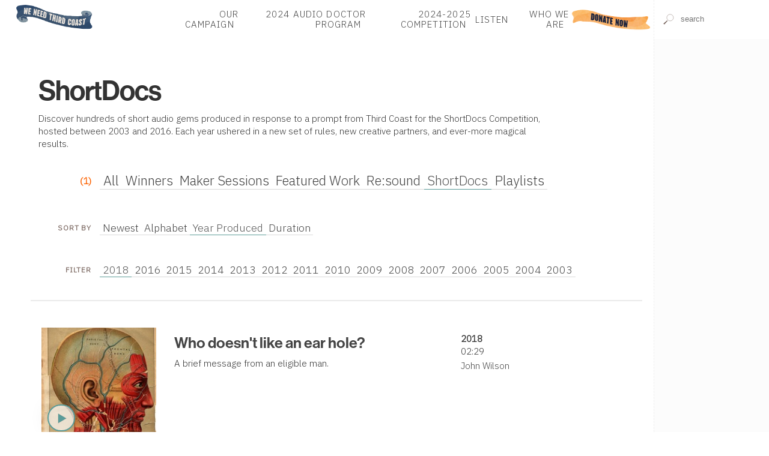

--- FILE ---
content_type: application/xhtml+xml; charset=utf-8
request_url: https://www.thirdcoastfestival.org/overview/library/shortdocs/date/any
body_size: 25882
content:
<?xml version="1.0" encoding="UTF-8"?>
<!DOCTYPE html>
<html xmlns="http://www.w3.org/1999/xhtml" xmlns:cc="http://creativecommons.org/ns#" xmlns:svg="http://www.w3.org/2000/svg" xml:lang="en" lang="en">
  <head>
    <title>ShortDocs</title>
    <script type="text/javascript">
    // <![CDATA[
    (function(exports, s, c, p1, p2) {
      s.type = 'text/javascript';
      exports.cache = Object.create(null);
      exports.require = function(u, p) {
        var ctx = s.cloneNode();
        ctx.src = u;
        ctx.async = p;
        p ? p2.push(ctx) : ctx.onload = exports.load.bind(ctx, p1.push(ctx));
      };
      exports.load = function(i, e) {
        if (i === e) return p1.concat(p2).map(Node.prototype.appendChild.bind(document.head));
        if (e && p1.length === i || i === true)
          while (c.length > 0) c.shift().call();

      };
      exports.init = function(f, w) {
        c[w || 'push'](f);
      };
      exports.module = function(k) {
        return (k in exports.cache) ? exports.cache[k] : exports.define.bind(exports, k);
      };
      exports.remove = function(k) {
        delete exports.cache[k];
      }
      exports.define = function(k, f) {
        return (k in exports.cache) ? exports.cache[k] : exports.cache[k] = f;
      };

    }(this.bloc = {}, document.createElement('script'), [], [], []));

    var mobile = (/mobile|iPhone/i).test(navigator.userAgent),
      dataLayer = [],
      WebFontConfig = {
        google: {
          families: ['Source+Sans+Pro:400,300,600,700,400italic', 'VT323', 'Source+Serif+Pro', 'IBM+Plex+Sans:300', 'IBM+Plex+Sans+Condensed:200', 'Sedgwick+Ave', 'Alfa+Slab+One']
        }
      };

    document.documentElement.classList.add(mobile ? 'touch' : 'desktop');
    // Embed script for site
    bloc.require('/js/bloc.js')

    // Lastly, fonts and analytics
    bloc.require('//ajax.googleapis.com/ajax/libs/webfont/1/webfont.js', true);
    // bloc.require('//www.google-analytics.com/analytics.js', true);
    bloc.require('//www.googletagmanager.com/gtag/js?id=G-972N20D11S', true);

    var gtag = function() {
      window.dataLayer.push(arguments);
      console.log(arguments);
    };

    gtag('js', new Date());
    gtag('config', 'G-972N20D11S');

    // NOTE: Analytics is disabled and gtag is employed. leaving in ga func so all events do not need to be rewritten
    window.GoogleAnalyticsObject = 'ga';
    window.ga = function() {
     (window.ga.q = window.ga.q || []).push(arguments);
    };
    window.ga.l = Date.now();

    ga('create', 'UA-15066679-1', 'auto');
    ga('send', 'pageview');
    // ]]>
  </script>
    <meta http-equiv="X-UA-Compatible" content="IE=edge"/>
    <meta http-equiv="Content-Type" content="application/xhtml+xml;charset=utf-8"/>
    <meta name="msapplication-tap-highlight" content="no"/>
    <meta name="format-detection" content="telephone=no"/>
    <meta name="apple-mobile-web-app-title" content="Third Coast"/>
    <link rel="manifest" href="/manifest.json"/>
    <meta name="viewport" content="width=device-width,initial-scale=1,maximum-scale=3,minimum-scale=1"/>
    <meta name="apple-mobile-web-app-capable" content="yes"/>
    <meta name="apple-mobile-web-app-status-bar-style" content="black-translucent"/>
    <meta name="apple-mobile-web-app-title" content="Third Coast International Audio Festival"/>
    <meta name="description" content="Sound-rich audio stories from around the world, galore!"/>
    <link rel="icon" type="image/png" href="/images/pidgey.png"/>
    <link rel="stylesheet" media="screen" type="text/css" href="/css/next.css?v1.9"/>
    <link rel="preconnect" href="https://fonts.googleapis.com"/>
    <link rel="stylesheet" href="https://use.typekit.net/ikj1fkr.css"/>
    <link rel="preconnect" href="https://fonts.gstatic.com" crossorigin="crossorigin"/>
    <style type="text/css" media="screen">
    /* <![CDATA[ */
    li[data-size='0'] {display:none;}
    /* ]]> */
  </style>
    <style type="text/css" media="screen">
    /* <![CDATA[ */
    #browse > footer *     { font-weight: 300; }
    
    footer > div.aqua-bg {
      display: flex;
      flex-flow: column;
      background-image: url(/images/footer-bg.jpg);
      color: #000;
      text-shadow: -1px 0px 2px rgb(255 255 255 / 50%);
      background-size: cover;
    }
    
    footer > div.aqua-bg > * {
      flex: 1 1 25%;
      padding: 1em 2em;
    }

    footer .aqua-bg,
    #browse > footer a       { color: #000 }
    #browse > footer a:hover { text-decoration: underline }

    nav.sponsors ul  { flex-flow: wrap }
    nav.sponsors img {
      padding: 0.5em;
    }
    
    .low-contrast,
    a[data-before]:before { opacity: 0.8 }
    a[data-before]:before {
      content: attr(data-before);
      text-transform: lowercase;
      font-variant: small-caps;
      padding-right: 0.25em;
    }
    
    ul.low-contrast li    { padding: 0.175em 0 }  
    .button.low-contrast  {
      padding: 0.75em;
      border: 1px solid rgba(0,0,0,0.8);
      display: inline-block;
    }
    
    .social a {
      font-size:100%;
      display:inline-block;
      height:3.25em;
      margin-right: 1em;
      overflow:hidden;
      background-repeat:no-repeat;
      background-size:5em auto;
      color:rgba(0,0,0,0) !important;
    }

    @media screen and (min-width: 50em) {
      #browse > footer .aqua-bg { padding: 6em 1em }
      footer > div.aqua-bg     { flex-flow: row }
      footer > div.aqua-bg div { transform: translateY(-3.5em) }
      nav.sponsors img {
        height: 7.5vw;
      }
    }
    
    @media screen and (max-width: 50em) {
      footer > div.aqua-bg > *              { padding: 1rem }
      footer > div.aqua-bg > *:nth-child(1) { order: 4 }
      footer > div.aqua-bg > *:nth-child(2) { order: 1 }
      footer > div.aqua-bg > *:nth-child(3) { order: 2 }
      footer > div.aqua-bg > *:nth-child(4) { order: 3 }
      
      nav.sponsors li:first-child {
        width: 100% !important;
        margin-bottom: 2em;
      }
      
      nav.sponsors img {
        height: 5em;
        padding: 0.75em;
      }
    }

    /* ]]> */
  </style>
    <style type="text/css" media="screen">
      /* <![CDATA[ */
      .seven {
        display: flex;
        flex-wrap: wrap;
      }
      @media (min-width: 850px) {
        .seven {
          margin-left:-2.5vmax;
        }
        .banner div.callout {
          font-size:1.75em;
        }
      }
      .seven > li {
        margin: 0.5em;
        background-color: #fff;
        flex: 2 0 calc(25% - 1em);
        min-width: 20em;
        padding:1.5em;
      }
      @media (max-width: 40em) {
        .seven {
          margin-left:0;
          flex-direction: column;
        }
        .seven > li {
          height: auto;
        }
      }
      .banner .callout {
        position:absolute;
        bottom: 0;
        right: 0;
        margin: 0;
        line-height:0.5;
        width: 100%;
        background-color: #fff;
        background: linear-gradient(90deg, rgba(255,255,255,0.95), rgba(255,255,255,0.75));
        padding: 1em 5%;
        font-size: 1.25em;
      }
      div#ad {
        width: 100vw;
        height: 100vh;
        position: fixed;
        top: 0;
        left: 0;
        z-index: 1000;
        text-align: right;
        font-size:1.25em;
        background-color: rgba(25,20,15,0.9);
        box-shadow: inset 0 0 10em rgba(0,0,0,0.1);
        transition: opacity 0.5s;
      }
      div#ad > span {
        position: absolute;
        top: 2em;
        right: 2em;
        color: #fff;
        text-transform:uppercase;
      }
      
      div#ad > span:hover {
        color: rgba(255,255,255,0.5);
        cursor: pointer;
      }
      div#ad a {
        display: block;
        width: 60vw;
        margin: 50vh auto;
        transform: translate(0, -50%);
        box-shadow: 0 0 15em rgba(0,0,0,0.25);
      }
      div#ad img {
        width: 100%;
      }
      div#ad ~ * {
        filter: blur(2px);
      }
      /* ]]> */
    </style>
  </head>
  <body class="library" data-position="">
    <button onclick="document.body.classList.toggle('menu');" class="menu-trigger" aria-label="Toggle Site Menu">
      <svg xmlns="http://www.w3.org/2000/svg" viewBox="0 0 10 10" style="stroke:#444;stroke-width:0.5">
        <path d="M2 3L8 3M2 5 L 8 5M 2 7L8 7"/>
        <path class="action"/>
        <path class="status"/>
        <path d="M3 3L 7 7 M 7 3 L 3 7"/>
      </svg>
    </button>
    <header class="panel white-bg">
      <form class="finder search white-bg">
        <label style="height:0;display:block;overflow:hidden;" for="finder">Search for features, events, competitions or People</label>
        <input type="text" value="" id="finder" data-path="search/cluster" data-topic="feature, happening, competition, person, article, collection" autocomplete="off" spellcheck="off" placeholder="search"/>
        <noscript id="site-search" class="Search" data-id="finder">The Third Coast Festival Audio Player Requires Javascript</noscript>
      </form>
      <nav role="navigation" class="panel">
        <a href="/" class="logo" title="Go to the Third Coast Homepage">Home</a>
        <!-- <link rel="stylesheet" href="https://use.typekit.net/ikj1fkr.css"/> -->
        <ul class="plain h5 rag-left caps-lock">
          <li>
            <a href="/explore/detail/Bzy">Our Campaign</a>
          </li>
          <!-- <li><a href="/explore/detail/Bxg">Third Coast in 2022</a></li> -->
          <li>
            <a href="/explore/detail/Bza">2024 Audio Doctor Program</a>
          </li>
          <li>
            <a href="/competition/2024-third-coast-call-for-entries-amp-competition">2024-2025 Competition</a>
          </li>
          <li>
            <a href="/overview/library">Listen</a>
          </li>
          <li>
            <a href="/overview/tciaf">Who We Are</a>
          </li>
          <li class="special">
            <a href="https://third-coast-festival.networkforgood.com/projects/225135-we-need-third-coast">Donate</a>
          </li>
        </ul>
      </nav>
      <section id="media">
        <noscript id="Player" class="Player" data-queue="" data-controls="controls" data-playlist="plain playlist h6 white-bg">
          <!-- player requires javascript -->
        </noscript>
      </section>
    </header>
    <section id="browse" class="column">
      <main>
        <article class="feature page">
          <header>
            <h1 class="lead display tracked tt b" data-id="BlV">ShortDocs</h1>
            <section class="markdown"><div>
  <p>Discover hundreds of short audio gems produced in response to a prompt from Third Coast for the ShortDocs Competition, hosted between 2003 and 2016. Each year ushered in a new set of rules, new creative partners, and ever-more magical results.</p>
</div></section>
            <div class="t">
              <nav>
                <div class="filter panel">
                  <h6 class="strong orange">(1)</h6>
                  <ul class="plain path h5">
                    <li>
                      <a href="/overview/library/all/date/any">All</a>
                    </li>
                    <li>
                      <a href="/overview/library/awards/date/any">Winners</a>
                    </li>
                    <li>
                      <a href="/overview/library/conference-audio/date/any">Maker Sessions</a>
                    </li>
                    <li>
                      <a href="/overview/library/stories/date/any">Featured Work</a>
                    </li>
                    <li>
                      <a href="/overview/library/shows/date/any">Re:sound</a>
                    </li>
                    <li>
                      <a class="selected" href="/overview/library/shortdocs/date/any">ShortDocs</a>
                    </li>
                    <li>
                      <a href="/overview/playlists">Playlists</a>
                    </li>
                  </ul>
                </div>
                <div class="filter panel">
                  <h6 class="brown caps-lock strong">Sort By</h6>
                  <ul class="plain path h5">
                    <li>
                      <a href="/overview/library/shortdocs/newest">Newest</a>
                    </li>
                    <li>
                      <a href="/overview/library/shortdocs/alpha-numeric/alpha:A">Alphabet</a>
                    </li>
                    <li>
                      <a class="selected" href="/overview/library/shortdocs/date">Year Produced</a>
                    </li>
                    <li>
                      <a href="/overview/library/shortdocs/duration/length:0-100">Duration</a>
                    </li>
                  </ul>
                </div>
                <div class="filter panel">
                  <h6 class="brown caps-lock strong">Filter</h6>
                  <ul class="plain path h5">
                    <!-- iterate years -->
                    <li data-size="0">
                      <a href="/overview/library/shortdocs/date/2025/">2025</a>
                    </li>
                    <li data-size="0">
                      <a href="/overview/library/shortdocs/date/2024/">2024</a>
                    </li>
                    <li data-size="0">
                      <a href="/overview/library/shortdocs/date/2023/">2023</a>
                    </li>
                    <li data-size="0">
                      <a href="/overview/library/shortdocs/date/2022/">2022</a>
                    </li>
                    <li data-size="0">
                      <a href="/overview/library/shortdocs/date/2021/">2021</a>
                    </li>
                    <li data-size="0">
                      <a href="/overview/library/shortdocs/date/2020/">2020</a>
                    </li>
                    <li data-size="0">
                      <a href="/overview/library/shortdocs/date/2019/">2019</a>
                    </li>
                    <li data-size="1">
                      <a class="selected" href="/overview/library/shortdocs/date/2018/">2018</a>
                    </li>
                    <li data-size="0">
                      <a href="/overview/library/shortdocs/date/2017/">2017</a>
                    </li>
                    <li data-size="104">
                      <a href="/overview/library/shortdocs/date/2016/">2016</a>
                    </li>
                    <li data-size="145">
                      <a href="/overview/library/shortdocs/date/2015/">2015</a>
                    </li>
                    <li data-size="1">
                      <a href="/overview/library/shortdocs/date/2014/">2014</a>
                    </li>
                    <li data-size="230">
                      <a href="/overview/library/shortdocs/date/2013/">2013</a>
                    </li>
                    <li data-size="170">
                      <a href="/overview/library/shortdocs/date/2012/">2012</a>
                    </li>
                    <li data-size="1">
                      <a href="/overview/library/shortdocs/date/2011/">2011</a>
                    </li>
                    <li data-size="142">
                      <a href="/overview/library/shortdocs/date/2010/">2010</a>
                    </li>
                    <li data-size="13">
                      <a href="/overview/library/shortdocs/date/2009/">2009</a>
                    </li>
                    <li data-size="75">
                      <a href="/overview/library/shortdocs/date/2008/">2008</a>
                    </li>
                    <li data-size="82">
                      <a href="/overview/library/shortdocs/date/2007/">2007</a>
                    </li>
                    <li data-size="105">
                      <a href="/overview/library/shortdocs/date/2006/">2006</a>
                    </li>
                    <li data-size="7">
                      <a href="/overview/library/shortdocs/date/2005/">2005</a>
                    </li>
                    <li data-size="5">
                      <a href="/overview/library/shortdocs/date/2004/">2004</a>
                    </li>
                    <li data-size="5">
                      <a href="/overview/library/shortdocs/date/2003/">2003</a>
                    </li>
                    <li data-size="0">
                      <a href="/overview/library/shortdocs/date/2002/">2002</a>
                    </li>
                    <li data-size="0">
                      <a href="/overview/library/shortdocs/date/2001/">2001</a>
                    </li>
                    <li data-size="0">
                      <a href="/overview/library/shortdocs/date/2000/">2000</a>
                    </li>
                  </ul>
                </div>
              </nav>
            </div>
          </header>
          <hr class="ruled"/>
          <!-- iterate features -->
          <article id="goto-nE" data-created="DnfUdH" data-type="producer participant" data-updated="DsgWoa" vocab="http://schema.org/" typeof="CreativeWork" class="feature panel listing pad-v card">
            <div class="bg">
              <img data-src="//s3.amazonaws.com/feature-photos/photos/3960/large/SD15_Wilson_Who.jpeg" alt="" class="proxy"/>
              <!-- iterate item:media:audio -->
              <span class="nE">
                <audio src="//s3.amazonaws.com/tciaf-audio/1979_SD15_Wilson_Who.m4a" title="Who doesn't like an ear hole?" data-ref="/feature/who-doesnt-like-an-ear-hole" preload="none">Audio</audio>
                <button class="listen" onclick="return loadButtonAudio(this, event);" title="Listen to 'Who doesn't like an ear hole?'">Play Now</button>
              </span>
            </div>
            <header class="t">
              <h2 class="display">
                <a href="/feature/who-doesnt-like-an-ear-hole" data-id="nE">Who doesn't like an ear hole?</a>
              </h2>
              <p>A brief message from an eligible man.</p>
            </header>
            <ul class="plain h5 sink container">
              <li class="strong">2018</li>
              <li style="margin-bottom:0.5em">02:29</li>
              <!-- iterate item:producers -->
              <li>
                <a href="/person/john-wilson" data-id="BjD">John Wilson</a>
              </li>
            </ul>
          </article>
          <footer class="center">
            <nav data-pages="1" class="h3 pad-v">
              <a title="previous page">◀</a>
              <em class="pad-h">1 of 1</em>
              <a title="next page">▶</a>
              <!-- <input type="range" min="1" max="[$paginate:total]" value="[$paginate:index]" step="1" onchange="[navigateToPage.call({href: '/$paginate:prefix/'+this.value}, event);]" oninput="this.parentNode.querySelector('em').innerHTML = 'Go to page ' + this.value"/> -->
            </nav>
            <p>Looking for more to listen to? Check out our <a href="/overview/playlists">Playlists</a></p>
          </footer>
        </article>
      </main>
      <footer id="footer">
        <nav class="sponsors" style="background-color: #fff; color:#888;border-top:1px solid #eee;padding:4em 0 4em 4em;">
          <p>Thank you to the following foundations for their major support of Third Coast.</p>
          <ul class="plain panel">
            <!-- iterate supporters -->
            <li>
              <a href="" class="show" aria-label="Visit Illinois Arts Council Agency">
                <img data-src="//s3.amazonaws.com//tciaf-media/image/1llr_logo-bw-ok.jpeg" alt="Illinois Arts Council Agency"/>
              </a>
            </li>
            <li>
              <a href="https://www.arts.gov/" class="show" aria-label="Visit National Endowment for the Arts">
                <img data-src="//s3.amazonaws.com//tciaf-media/image/o2me_2018-logobw-square-white-on-black.jpeg" alt="National Endowment for the Arts"/>
              </a>
            </li>
          </ul>
        </nav>
        <div class="aqua-bg">
          <address class="p">
            <span class="display">Third Coast International Audio Festival</span>
            <span>P.O. Box 410726</span>
            <span>Chicago, IL 60641-9998</span>
            <small style="margin-top:0.5em;padding-top:0.25em;border-top: 1px solid rgba(255,255,255,0.2); display: block;color:rgba(0,0,0,0.8);">
              <time datetime="2025-11-25T10:57:06-06:00">© 2025</time>
              <a href="/overview/policy" style="padding-left: 0.5em; margin-left: 0.5em; border-left: 1px solid rgba(255,255,255,0.1)">Terms &amp; Conditions</a>
            </small>
            <ul class="plain t">
              <li>
                <a data-before="email" href="mailto:info@thirdcoastfestival.org">info@thirdcoastfestival.org</a>
              </li>
              <li>
                <a data-before="phone" href="tel:773-234-5520">773-234-5520</a>
              </li>
            </ul>
          </address>
          <ul class="caps-lock plain low-contrast h6">
            <li>
              <a href="/explore/detail/Bxx">We Need Third Coast</a>
            </li>
            <li>
              <a href="/competition/latest">Call for Entries &amp; Competition</a>
            </li>
            <li>
              <a href="/overview/library">Listen</a>
            </li>
            <li>
              <a href="/overview/tciaf">Who We Are</a>
            </li>
            <!-- <li><a href="https://www.thirdplacefestival.org/">Third Place</a></li> -->
            <!-- <li><a href="/conference/">Conference</a></li> -->
            <!-- <li><a href="/residency/">Residency</a></li> -->
            <!-- <li><a href="https://www.thefestchicago.org">The Fest</a></li> -->
            <li>
              <a href="/overview/people">Producer Index</a>
            </li>
            <!-- <li><a href="/explore/behindthescenes">Behind-the-Scenes Interviews</a></li> -->
            <!-- <li><a href="/competition/#CB">ShortDocs</a></li> -->
            <li>
              <a href="/overview/opportunities">Jobs &amp; Internships</a>
            </li>
          </ul>
          <div>
            <h3 class="display">Support our Campaign</h3>
            <p class="low-contrast">Help ensure that Third Coast can offer year-round, virtual-first programming that fiercely values equity, community, and experimentation in audio.</p>
            <a href="https://third-coast-festival.networkforgood.com/projects/225135-we-need-third-coast" class="button low-contrast caps-lock h5">Donate Now</a>
          </div>
          <div>
            <nav class="social b" style="margin-top:2em;">
              <a title="facebook" style="background-position:-1.5em -5.5em; width: 2em;" href="https://www.facebook.com/thirdcoastfest?ref=ts">Facebook</a>
              <a title="twitter" style="background-position:-0.75em 0; width:3.5em;" href="https://twitter.com/ThirdCoastFest">Twitter</a>
              <a title="instagram" style="background-position:-1em -11.35em; width: 3em;" href="https://instagram.com/thirdcoastfest/">Instagram</a>
            </nav>
            <a href="https://app.e2ma.net/app2/audience/signup/1969561/1400216/" class="button low-contrast caps-lock h5">Third Coast Newsletter</a>
          </div>
        </div>
        <script type="text/javascript" async="true">
    // <![CDATA[

      // This is reliant on position, using IntersectionObserver

      setTimeout(function () {
        document.querySelectorAll('img[data-src]').forEach(function (img) {
          if (window.lazyload) {
            window.lazyload.observe(img);
          } else {
            img.addEventListener('load', function () {
              if (this.classList.contains('proxy')) {
                var context = this.parentNode;
                var prefix = context.style.backgroundImage;
                if (prefix) {
                  prefix += ', ';
                }
    
                context.style.backgroundImage = prefix + `url(${this.src})`;
                setTimeout(DOMTokenList.prototype.add.bind(context.classList, 'loaded'), 10);
    
                this.remove();
              } else {
                this.removeAttribute('data-src');
              }
            });
            
            img.src = img.dataset.src;
          }
        });
      }, 250);
    // ]]>
  </script>
      </footer>
      <!-- replace helper -->
    </section>
    <script type="text/javascript">bloc.load();</script>
    <script type="text/javascript">
      // <![CDATA[
        // mind, month is n-1 as Jan is 0 
        if (new Date(2018, 3, 16) > new Date() && (document.cookie.split(' ').map(c => c.split('=')).find(a => a[0] == "S")||[false,';']).pop().slice(0,-1) != '1') {
          var splash = document.body.appendChild(document.createElement('div'));
          splash.appendChild(document.createElement('span')).textContent = '✕ Click background to close';

          var link =  splash.appendChild(document.createElement('a'));
          var img  = link.appendChild(document.createElement('img'));
          
          splash.classList.add('fade');
          splash.id   = 'ad';
          link.href   = 'https://third-coast-festival.networkforgood.com/events/5827-third-coast-extravaganza';
          link.target = '_blank';
          img.src     = 'https://3rdcoast-cms.s3.amazonaws.com/splash-page-extravaganza.jpg';
          
          splash.addEventListener('click', function (evt) {
            this.parentNode.removeChild(this);
          });
          setTimeout(document.insertBefore.bind(document.body, splash, document.body.firstChild), 750);
          setTimeout(DOMTokenList.prototype.remove.bind(splash.classList, 'fade'), 250);
          document.cookie = 'S=1; expires='+(new Date(Date.now() + (60 * 60 * 12 * 1000)));
        }
      
      // ]]>
    </script>
  </body>
</html>